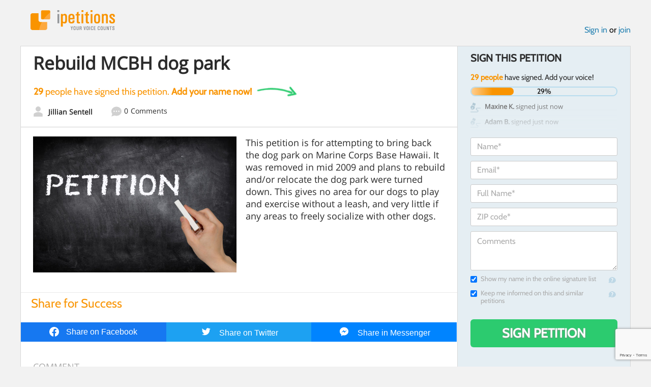

--- FILE ---
content_type: text/html; charset=utf-8
request_url: https://www.google.com/recaptcha/api2/anchor?ar=1&k=6LcFiWspAAAAAC7kwjTJ-C25bnrLYUjPVW3kG27E&co=aHR0cHM6Ly93d3cuaXBldGl0aW9ucy5jb206NDQz&hl=en&v=PoyoqOPhxBO7pBk68S4YbpHZ&size=invisible&anchor-ms=20000&execute-ms=30000&cb=2ijg4hoyd3tw
body_size: 48727
content:
<!DOCTYPE HTML><html dir="ltr" lang="en"><head><meta http-equiv="Content-Type" content="text/html; charset=UTF-8">
<meta http-equiv="X-UA-Compatible" content="IE=edge">
<title>reCAPTCHA</title>
<style type="text/css">
/* cyrillic-ext */
@font-face {
  font-family: 'Roboto';
  font-style: normal;
  font-weight: 400;
  font-stretch: 100%;
  src: url(//fonts.gstatic.com/s/roboto/v48/KFO7CnqEu92Fr1ME7kSn66aGLdTylUAMa3GUBHMdazTgWw.woff2) format('woff2');
  unicode-range: U+0460-052F, U+1C80-1C8A, U+20B4, U+2DE0-2DFF, U+A640-A69F, U+FE2E-FE2F;
}
/* cyrillic */
@font-face {
  font-family: 'Roboto';
  font-style: normal;
  font-weight: 400;
  font-stretch: 100%;
  src: url(//fonts.gstatic.com/s/roboto/v48/KFO7CnqEu92Fr1ME7kSn66aGLdTylUAMa3iUBHMdazTgWw.woff2) format('woff2');
  unicode-range: U+0301, U+0400-045F, U+0490-0491, U+04B0-04B1, U+2116;
}
/* greek-ext */
@font-face {
  font-family: 'Roboto';
  font-style: normal;
  font-weight: 400;
  font-stretch: 100%;
  src: url(//fonts.gstatic.com/s/roboto/v48/KFO7CnqEu92Fr1ME7kSn66aGLdTylUAMa3CUBHMdazTgWw.woff2) format('woff2');
  unicode-range: U+1F00-1FFF;
}
/* greek */
@font-face {
  font-family: 'Roboto';
  font-style: normal;
  font-weight: 400;
  font-stretch: 100%;
  src: url(//fonts.gstatic.com/s/roboto/v48/KFO7CnqEu92Fr1ME7kSn66aGLdTylUAMa3-UBHMdazTgWw.woff2) format('woff2');
  unicode-range: U+0370-0377, U+037A-037F, U+0384-038A, U+038C, U+038E-03A1, U+03A3-03FF;
}
/* math */
@font-face {
  font-family: 'Roboto';
  font-style: normal;
  font-weight: 400;
  font-stretch: 100%;
  src: url(//fonts.gstatic.com/s/roboto/v48/KFO7CnqEu92Fr1ME7kSn66aGLdTylUAMawCUBHMdazTgWw.woff2) format('woff2');
  unicode-range: U+0302-0303, U+0305, U+0307-0308, U+0310, U+0312, U+0315, U+031A, U+0326-0327, U+032C, U+032F-0330, U+0332-0333, U+0338, U+033A, U+0346, U+034D, U+0391-03A1, U+03A3-03A9, U+03B1-03C9, U+03D1, U+03D5-03D6, U+03F0-03F1, U+03F4-03F5, U+2016-2017, U+2034-2038, U+203C, U+2040, U+2043, U+2047, U+2050, U+2057, U+205F, U+2070-2071, U+2074-208E, U+2090-209C, U+20D0-20DC, U+20E1, U+20E5-20EF, U+2100-2112, U+2114-2115, U+2117-2121, U+2123-214F, U+2190, U+2192, U+2194-21AE, U+21B0-21E5, U+21F1-21F2, U+21F4-2211, U+2213-2214, U+2216-22FF, U+2308-230B, U+2310, U+2319, U+231C-2321, U+2336-237A, U+237C, U+2395, U+239B-23B7, U+23D0, U+23DC-23E1, U+2474-2475, U+25AF, U+25B3, U+25B7, U+25BD, U+25C1, U+25CA, U+25CC, U+25FB, U+266D-266F, U+27C0-27FF, U+2900-2AFF, U+2B0E-2B11, U+2B30-2B4C, U+2BFE, U+3030, U+FF5B, U+FF5D, U+1D400-1D7FF, U+1EE00-1EEFF;
}
/* symbols */
@font-face {
  font-family: 'Roboto';
  font-style: normal;
  font-weight: 400;
  font-stretch: 100%;
  src: url(//fonts.gstatic.com/s/roboto/v48/KFO7CnqEu92Fr1ME7kSn66aGLdTylUAMaxKUBHMdazTgWw.woff2) format('woff2');
  unicode-range: U+0001-000C, U+000E-001F, U+007F-009F, U+20DD-20E0, U+20E2-20E4, U+2150-218F, U+2190, U+2192, U+2194-2199, U+21AF, U+21E6-21F0, U+21F3, U+2218-2219, U+2299, U+22C4-22C6, U+2300-243F, U+2440-244A, U+2460-24FF, U+25A0-27BF, U+2800-28FF, U+2921-2922, U+2981, U+29BF, U+29EB, U+2B00-2BFF, U+4DC0-4DFF, U+FFF9-FFFB, U+10140-1018E, U+10190-1019C, U+101A0, U+101D0-101FD, U+102E0-102FB, U+10E60-10E7E, U+1D2C0-1D2D3, U+1D2E0-1D37F, U+1F000-1F0FF, U+1F100-1F1AD, U+1F1E6-1F1FF, U+1F30D-1F30F, U+1F315, U+1F31C, U+1F31E, U+1F320-1F32C, U+1F336, U+1F378, U+1F37D, U+1F382, U+1F393-1F39F, U+1F3A7-1F3A8, U+1F3AC-1F3AF, U+1F3C2, U+1F3C4-1F3C6, U+1F3CA-1F3CE, U+1F3D4-1F3E0, U+1F3ED, U+1F3F1-1F3F3, U+1F3F5-1F3F7, U+1F408, U+1F415, U+1F41F, U+1F426, U+1F43F, U+1F441-1F442, U+1F444, U+1F446-1F449, U+1F44C-1F44E, U+1F453, U+1F46A, U+1F47D, U+1F4A3, U+1F4B0, U+1F4B3, U+1F4B9, U+1F4BB, U+1F4BF, U+1F4C8-1F4CB, U+1F4D6, U+1F4DA, U+1F4DF, U+1F4E3-1F4E6, U+1F4EA-1F4ED, U+1F4F7, U+1F4F9-1F4FB, U+1F4FD-1F4FE, U+1F503, U+1F507-1F50B, U+1F50D, U+1F512-1F513, U+1F53E-1F54A, U+1F54F-1F5FA, U+1F610, U+1F650-1F67F, U+1F687, U+1F68D, U+1F691, U+1F694, U+1F698, U+1F6AD, U+1F6B2, U+1F6B9-1F6BA, U+1F6BC, U+1F6C6-1F6CF, U+1F6D3-1F6D7, U+1F6E0-1F6EA, U+1F6F0-1F6F3, U+1F6F7-1F6FC, U+1F700-1F7FF, U+1F800-1F80B, U+1F810-1F847, U+1F850-1F859, U+1F860-1F887, U+1F890-1F8AD, U+1F8B0-1F8BB, U+1F8C0-1F8C1, U+1F900-1F90B, U+1F93B, U+1F946, U+1F984, U+1F996, U+1F9E9, U+1FA00-1FA6F, U+1FA70-1FA7C, U+1FA80-1FA89, U+1FA8F-1FAC6, U+1FACE-1FADC, U+1FADF-1FAE9, U+1FAF0-1FAF8, U+1FB00-1FBFF;
}
/* vietnamese */
@font-face {
  font-family: 'Roboto';
  font-style: normal;
  font-weight: 400;
  font-stretch: 100%;
  src: url(//fonts.gstatic.com/s/roboto/v48/KFO7CnqEu92Fr1ME7kSn66aGLdTylUAMa3OUBHMdazTgWw.woff2) format('woff2');
  unicode-range: U+0102-0103, U+0110-0111, U+0128-0129, U+0168-0169, U+01A0-01A1, U+01AF-01B0, U+0300-0301, U+0303-0304, U+0308-0309, U+0323, U+0329, U+1EA0-1EF9, U+20AB;
}
/* latin-ext */
@font-face {
  font-family: 'Roboto';
  font-style: normal;
  font-weight: 400;
  font-stretch: 100%;
  src: url(//fonts.gstatic.com/s/roboto/v48/KFO7CnqEu92Fr1ME7kSn66aGLdTylUAMa3KUBHMdazTgWw.woff2) format('woff2');
  unicode-range: U+0100-02BA, U+02BD-02C5, U+02C7-02CC, U+02CE-02D7, U+02DD-02FF, U+0304, U+0308, U+0329, U+1D00-1DBF, U+1E00-1E9F, U+1EF2-1EFF, U+2020, U+20A0-20AB, U+20AD-20C0, U+2113, U+2C60-2C7F, U+A720-A7FF;
}
/* latin */
@font-face {
  font-family: 'Roboto';
  font-style: normal;
  font-weight: 400;
  font-stretch: 100%;
  src: url(//fonts.gstatic.com/s/roboto/v48/KFO7CnqEu92Fr1ME7kSn66aGLdTylUAMa3yUBHMdazQ.woff2) format('woff2');
  unicode-range: U+0000-00FF, U+0131, U+0152-0153, U+02BB-02BC, U+02C6, U+02DA, U+02DC, U+0304, U+0308, U+0329, U+2000-206F, U+20AC, U+2122, U+2191, U+2193, U+2212, U+2215, U+FEFF, U+FFFD;
}
/* cyrillic-ext */
@font-face {
  font-family: 'Roboto';
  font-style: normal;
  font-weight: 500;
  font-stretch: 100%;
  src: url(//fonts.gstatic.com/s/roboto/v48/KFO7CnqEu92Fr1ME7kSn66aGLdTylUAMa3GUBHMdazTgWw.woff2) format('woff2');
  unicode-range: U+0460-052F, U+1C80-1C8A, U+20B4, U+2DE0-2DFF, U+A640-A69F, U+FE2E-FE2F;
}
/* cyrillic */
@font-face {
  font-family: 'Roboto';
  font-style: normal;
  font-weight: 500;
  font-stretch: 100%;
  src: url(//fonts.gstatic.com/s/roboto/v48/KFO7CnqEu92Fr1ME7kSn66aGLdTylUAMa3iUBHMdazTgWw.woff2) format('woff2');
  unicode-range: U+0301, U+0400-045F, U+0490-0491, U+04B0-04B1, U+2116;
}
/* greek-ext */
@font-face {
  font-family: 'Roboto';
  font-style: normal;
  font-weight: 500;
  font-stretch: 100%;
  src: url(//fonts.gstatic.com/s/roboto/v48/KFO7CnqEu92Fr1ME7kSn66aGLdTylUAMa3CUBHMdazTgWw.woff2) format('woff2');
  unicode-range: U+1F00-1FFF;
}
/* greek */
@font-face {
  font-family: 'Roboto';
  font-style: normal;
  font-weight: 500;
  font-stretch: 100%;
  src: url(//fonts.gstatic.com/s/roboto/v48/KFO7CnqEu92Fr1ME7kSn66aGLdTylUAMa3-UBHMdazTgWw.woff2) format('woff2');
  unicode-range: U+0370-0377, U+037A-037F, U+0384-038A, U+038C, U+038E-03A1, U+03A3-03FF;
}
/* math */
@font-face {
  font-family: 'Roboto';
  font-style: normal;
  font-weight: 500;
  font-stretch: 100%;
  src: url(//fonts.gstatic.com/s/roboto/v48/KFO7CnqEu92Fr1ME7kSn66aGLdTylUAMawCUBHMdazTgWw.woff2) format('woff2');
  unicode-range: U+0302-0303, U+0305, U+0307-0308, U+0310, U+0312, U+0315, U+031A, U+0326-0327, U+032C, U+032F-0330, U+0332-0333, U+0338, U+033A, U+0346, U+034D, U+0391-03A1, U+03A3-03A9, U+03B1-03C9, U+03D1, U+03D5-03D6, U+03F0-03F1, U+03F4-03F5, U+2016-2017, U+2034-2038, U+203C, U+2040, U+2043, U+2047, U+2050, U+2057, U+205F, U+2070-2071, U+2074-208E, U+2090-209C, U+20D0-20DC, U+20E1, U+20E5-20EF, U+2100-2112, U+2114-2115, U+2117-2121, U+2123-214F, U+2190, U+2192, U+2194-21AE, U+21B0-21E5, U+21F1-21F2, U+21F4-2211, U+2213-2214, U+2216-22FF, U+2308-230B, U+2310, U+2319, U+231C-2321, U+2336-237A, U+237C, U+2395, U+239B-23B7, U+23D0, U+23DC-23E1, U+2474-2475, U+25AF, U+25B3, U+25B7, U+25BD, U+25C1, U+25CA, U+25CC, U+25FB, U+266D-266F, U+27C0-27FF, U+2900-2AFF, U+2B0E-2B11, U+2B30-2B4C, U+2BFE, U+3030, U+FF5B, U+FF5D, U+1D400-1D7FF, U+1EE00-1EEFF;
}
/* symbols */
@font-face {
  font-family: 'Roboto';
  font-style: normal;
  font-weight: 500;
  font-stretch: 100%;
  src: url(//fonts.gstatic.com/s/roboto/v48/KFO7CnqEu92Fr1ME7kSn66aGLdTylUAMaxKUBHMdazTgWw.woff2) format('woff2');
  unicode-range: U+0001-000C, U+000E-001F, U+007F-009F, U+20DD-20E0, U+20E2-20E4, U+2150-218F, U+2190, U+2192, U+2194-2199, U+21AF, U+21E6-21F0, U+21F3, U+2218-2219, U+2299, U+22C4-22C6, U+2300-243F, U+2440-244A, U+2460-24FF, U+25A0-27BF, U+2800-28FF, U+2921-2922, U+2981, U+29BF, U+29EB, U+2B00-2BFF, U+4DC0-4DFF, U+FFF9-FFFB, U+10140-1018E, U+10190-1019C, U+101A0, U+101D0-101FD, U+102E0-102FB, U+10E60-10E7E, U+1D2C0-1D2D3, U+1D2E0-1D37F, U+1F000-1F0FF, U+1F100-1F1AD, U+1F1E6-1F1FF, U+1F30D-1F30F, U+1F315, U+1F31C, U+1F31E, U+1F320-1F32C, U+1F336, U+1F378, U+1F37D, U+1F382, U+1F393-1F39F, U+1F3A7-1F3A8, U+1F3AC-1F3AF, U+1F3C2, U+1F3C4-1F3C6, U+1F3CA-1F3CE, U+1F3D4-1F3E0, U+1F3ED, U+1F3F1-1F3F3, U+1F3F5-1F3F7, U+1F408, U+1F415, U+1F41F, U+1F426, U+1F43F, U+1F441-1F442, U+1F444, U+1F446-1F449, U+1F44C-1F44E, U+1F453, U+1F46A, U+1F47D, U+1F4A3, U+1F4B0, U+1F4B3, U+1F4B9, U+1F4BB, U+1F4BF, U+1F4C8-1F4CB, U+1F4D6, U+1F4DA, U+1F4DF, U+1F4E3-1F4E6, U+1F4EA-1F4ED, U+1F4F7, U+1F4F9-1F4FB, U+1F4FD-1F4FE, U+1F503, U+1F507-1F50B, U+1F50D, U+1F512-1F513, U+1F53E-1F54A, U+1F54F-1F5FA, U+1F610, U+1F650-1F67F, U+1F687, U+1F68D, U+1F691, U+1F694, U+1F698, U+1F6AD, U+1F6B2, U+1F6B9-1F6BA, U+1F6BC, U+1F6C6-1F6CF, U+1F6D3-1F6D7, U+1F6E0-1F6EA, U+1F6F0-1F6F3, U+1F6F7-1F6FC, U+1F700-1F7FF, U+1F800-1F80B, U+1F810-1F847, U+1F850-1F859, U+1F860-1F887, U+1F890-1F8AD, U+1F8B0-1F8BB, U+1F8C0-1F8C1, U+1F900-1F90B, U+1F93B, U+1F946, U+1F984, U+1F996, U+1F9E9, U+1FA00-1FA6F, U+1FA70-1FA7C, U+1FA80-1FA89, U+1FA8F-1FAC6, U+1FACE-1FADC, U+1FADF-1FAE9, U+1FAF0-1FAF8, U+1FB00-1FBFF;
}
/* vietnamese */
@font-face {
  font-family: 'Roboto';
  font-style: normal;
  font-weight: 500;
  font-stretch: 100%;
  src: url(//fonts.gstatic.com/s/roboto/v48/KFO7CnqEu92Fr1ME7kSn66aGLdTylUAMa3OUBHMdazTgWw.woff2) format('woff2');
  unicode-range: U+0102-0103, U+0110-0111, U+0128-0129, U+0168-0169, U+01A0-01A1, U+01AF-01B0, U+0300-0301, U+0303-0304, U+0308-0309, U+0323, U+0329, U+1EA0-1EF9, U+20AB;
}
/* latin-ext */
@font-face {
  font-family: 'Roboto';
  font-style: normal;
  font-weight: 500;
  font-stretch: 100%;
  src: url(//fonts.gstatic.com/s/roboto/v48/KFO7CnqEu92Fr1ME7kSn66aGLdTylUAMa3KUBHMdazTgWw.woff2) format('woff2');
  unicode-range: U+0100-02BA, U+02BD-02C5, U+02C7-02CC, U+02CE-02D7, U+02DD-02FF, U+0304, U+0308, U+0329, U+1D00-1DBF, U+1E00-1E9F, U+1EF2-1EFF, U+2020, U+20A0-20AB, U+20AD-20C0, U+2113, U+2C60-2C7F, U+A720-A7FF;
}
/* latin */
@font-face {
  font-family: 'Roboto';
  font-style: normal;
  font-weight: 500;
  font-stretch: 100%;
  src: url(//fonts.gstatic.com/s/roboto/v48/KFO7CnqEu92Fr1ME7kSn66aGLdTylUAMa3yUBHMdazQ.woff2) format('woff2');
  unicode-range: U+0000-00FF, U+0131, U+0152-0153, U+02BB-02BC, U+02C6, U+02DA, U+02DC, U+0304, U+0308, U+0329, U+2000-206F, U+20AC, U+2122, U+2191, U+2193, U+2212, U+2215, U+FEFF, U+FFFD;
}
/* cyrillic-ext */
@font-face {
  font-family: 'Roboto';
  font-style: normal;
  font-weight: 900;
  font-stretch: 100%;
  src: url(//fonts.gstatic.com/s/roboto/v48/KFO7CnqEu92Fr1ME7kSn66aGLdTylUAMa3GUBHMdazTgWw.woff2) format('woff2');
  unicode-range: U+0460-052F, U+1C80-1C8A, U+20B4, U+2DE0-2DFF, U+A640-A69F, U+FE2E-FE2F;
}
/* cyrillic */
@font-face {
  font-family: 'Roboto';
  font-style: normal;
  font-weight: 900;
  font-stretch: 100%;
  src: url(//fonts.gstatic.com/s/roboto/v48/KFO7CnqEu92Fr1ME7kSn66aGLdTylUAMa3iUBHMdazTgWw.woff2) format('woff2');
  unicode-range: U+0301, U+0400-045F, U+0490-0491, U+04B0-04B1, U+2116;
}
/* greek-ext */
@font-face {
  font-family: 'Roboto';
  font-style: normal;
  font-weight: 900;
  font-stretch: 100%;
  src: url(//fonts.gstatic.com/s/roboto/v48/KFO7CnqEu92Fr1ME7kSn66aGLdTylUAMa3CUBHMdazTgWw.woff2) format('woff2');
  unicode-range: U+1F00-1FFF;
}
/* greek */
@font-face {
  font-family: 'Roboto';
  font-style: normal;
  font-weight: 900;
  font-stretch: 100%;
  src: url(//fonts.gstatic.com/s/roboto/v48/KFO7CnqEu92Fr1ME7kSn66aGLdTylUAMa3-UBHMdazTgWw.woff2) format('woff2');
  unicode-range: U+0370-0377, U+037A-037F, U+0384-038A, U+038C, U+038E-03A1, U+03A3-03FF;
}
/* math */
@font-face {
  font-family: 'Roboto';
  font-style: normal;
  font-weight: 900;
  font-stretch: 100%;
  src: url(//fonts.gstatic.com/s/roboto/v48/KFO7CnqEu92Fr1ME7kSn66aGLdTylUAMawCUBHMdazTgWw.woff2) format('woff2');
  unicode-range: U+0302-0303, U+0305, U+0307-0308, U+0310, U+0312, U+0315, U+031A, U+0326-0327, U+032C, U+032F-0330, U+0332-0333, U+0338, U+033A, U+0346, U+034D, U+0391-03A1, U+03A3-03A9, U+03B1-03C9, U+03D1, U+03D5-03D6, U+03F0-03F1, U+03F4-03F5, U+2016-2017, U+2034-2038, U+203C, U+2040, U+2043, U+2047, U+2050, U+2057, U+205F, U+2070-2071, U+2074-208E, U+2090-209C, U+20D0-20DC, U+20E1, U+20E5-20EF, U+2100-2112, U+2114-2115, U+2117-2121, U+2123-214F, U+2190, U+2192, U+2194-21AE, U+21B0-21E5, U+21F1-21F2, U+21F4-2211, U+2213-2214, U+2216-22FF, U+2308-230B, U+2310, U+2319, U+231C-2321, U+2336-237A, U+237C, U+2395, U+239B-23B7, U+23D0, U+23DC-23E1, U+2474-2475, U+25AF, U+25B3, U+25B7, U+25BD, U+25C1, U+25CA, U+25CC, U+25FB, U+266D-266F, U+27C0-27FF, U+2900-2AFF, U+2B0E-2B11, U+2B30-2B4C, U+2BFE, U+3030, U+FF5B, U+FF5D, U+1D400-1D7FF, U+1EE00-1EEFF;
}
/* symbols */
@font-face {
  font-family: 'Roboto';
  font-style: normal;
  font-weight: 900;
  font-stretch: 100%;
  src: url(//fonts.gstatic.com/s/roboto/v48/KFO7CnqEu92Fr1ME7kSn66aGLdTylUAMaxKUBHMdazTgWw.woff2) format('woff2');
  unicode-range: U+0001-000C, U+000E-001F, U+007F-009F, U+20DD-20E0, U+20E2-20E4, U+2150-218F, U+2190, U+2192, U+2194-2199, U+21AF, U+21E6-21F0, U+21F3, U+2218-2219, U+2299, U+22C4-22C6, U+2300-243F, U+2440-244A, U+2460-24FF, U+25A0-27BF, U+2800-28FF, U+2921-2922, U+2981, U+29BF, U+29EB, U+2B00-2BFF, U+4DC0-4DFF, U+FFF9-FFFB, U+10140-1018E, U+10190-1019C, U+101A0, U+101D0-101FD, U+102E0-102FB, U+10E60-10E7E, U+1D2C0-1D2D3, U+1D2E0-1D37F, U+1F000-1F0FF, U+1F100-1F1AD, U+1F1E6-1F1FF, U+1F30D-1F30F, U+1F315, U+1F31C, U+1F31E, U+1F320-1F32C, U+1F336, U+1F378, U+1F37D, U+1F382, U+1F393-1F39F, U+1F3A7-1F3A8, U+1F3AC-1F3AF, U+1F3C2, U+1F3C4-1F3C6, U+1F3CA-1F3CE, U+1F3D4-1F3E0, U+1F3ED, U+1F3F1-1F3F3, U+1F3F5-1F3F7, U+1F408, U+1F415, U+1F41F, U+1F426, U+1F43F, U+1F441-1F442, U+1F444, U+1F446-1F449, U+1F44C-1F44E, U+1F453, U+1F46A, U+1F47D, U+1F4A3, U+1F4B0, U+1F4B3, U+1F4B9, U+1F4BB, U+1F4BF, U+1F4C8-1F4CB, U+1F4D6, U+1F4DA, U+1F4DF, U+1F4E3-1F4E6, U+1F4EA-1F4ED, U+1F4F7, U+1F4F9-1F4FB, U+1F4FD-1F4FE, U+1F503, U+1F507-1F50B, U+1F50D, U+1F512-1F513, U+1F53E-1F54A, U+1F54F-1F5FA, U+1F610, U+1F650-1F67F, U+1F687, U+1F68D, U+1F691, U+1F694, U+1F698, U+1F6AD, U+1F6B2, U+1F6B9-1F6BA, U+1F6BC, U+1F6C6-1F6CF, U+1F6D3-1F6D7, U+1F6E0-1F6EA, U+1F6F0-1F6F3, U+1F6F7-1F6FC, U+1F700-1F7FF, U+1F800-1F80B, U+1F810-1F847, U+1F850-1F859, U+1F860-1F887, U+1F890-1F8AD, U+1F8B0-1F8BB, U+1F8C0-1F8C1, U+1F900-1F90B, U+1F93B, U+1F946, U+1F984, U+1F996, U+1F9E9, U+1FA00-1FA6F, U+1FA70-1FA7C, U+1FA80-1FA89, U+1FA8F-1FAC6, U+1FACE-1FADC, U+1FADF-1FAE9, U+1FAF0-1FAF8, U+1FB00-1FBFF;
}
/* vietnamese */
@font-face {
  font-family: 'Roboto';
  font-style: normal;
  font-weight: 900;
  font-stretch: 100%;
  src: url(//fonts.gstatic.com/s/roboto/v48/KFO7CnqEu92Fr1ME7kSn66aGLdTylUAMa3OUBHMdazTgWw.woff2) format('woff2');
  unicode-range: U+0102-0103, U+0110-0111, U+0128-0129, U+0168-0169, U+01A0-01A1, U+01AF-01B0, U+0300-0301, U+0303-0304, U+0308-0309, U+0323, U+0329, U+1EA0-1EF9, U+20AB;
}
/* latin-ext */
@font-face {
  font-family: 'Roboto';
  font-style: normal;
  font-weight: 900;
  font-stretch: 100%;
  src: url(//fonts.gstatic.com/s/roboto/v48/KFO7CnqEu92Fr1ME7kSn66aGLdTylUAMa3KUBHMdazTgWw.woff2) format('woff2');
  unicode-range: U+0100-02BA, U+02BD-02C5, U+02C7-02CC, U+02CE-02D7, U+02DD-02FF, U+0304, U+0308, U+0329, U+1D00-1DBF, U+1E00-1E9F, U+1EF2-1EFF, U+2020, U+20A0-20AB, U+20AD-20C0, U+2113, U+2C60-2C7F, U+A720-A7FF;
}
/* latin */
@font-face {
  font-family: 'Roboto';
  font-style: normal;
  font-weight: 900;
  font-stretch: 100%;
  src: url(//fonts.gstatic.com/s/roboto/v48/KFO7CnqEu92Fr1ME7kSn66aGLdTylUAMa3yUBHMdazQ.woff2) format('woff2');
  unicode-range: U+0000-00FF, U+0131, U+0152-0153, U+02BB-02BC, U+02C6, U+02DA, U+02DC, U+0304, U+0308, U+0329, U+2000-206F, U+20AC, U+2122, U+2191, U+2193, U+2212, U+2215, U+FEFF, U+FFFD;
}

</style>
<link rel="stylesheet" type="text/css" href="https://www.gstatic.com/recaptcha/releases/PoyoqOPhxBO7pBk68S4YbpHZ/styles__ltr.css">
<script nonce="RRwzwQvzy0mH0N0KjYe1lg" type="text/javascript">window['__recaptcha_api'] = 'https://www.google.com/recaptcha/api2/';</script>
<script type="text/javascript" src="https://www.gstatic.com/recaptcha/releases/PoyoqOPhxBO7pBk68S4YbpHZ/recaptcha__en.js" nonce="RRwzwQvzy0mH0N0KjYe1lg">
      
    </script></head>
<body><div id="rc-anchor-alert" class="rc-anchor-alert"></div>
<input type="hidden" id="recaptcha-token" value="[base64]">
<script type="text/javascript" nonce="RRwzwQvzy0mH0N0KjYe1lg">
      recaptcha.anchor.Main.init("[\x22ainput\x22,[\x22bgdata\x22,\x22\x22,\[base64]/[base64]/MjU1Ong/[base64]/[base64]/[base64]/[base64]/[base64]/[base64]/[base64]/[base64]/[base64]/[base64]/[base64]/[base64]/[base64]/[base64]/[base64]\\u003d\x22,\[base64]\\u003d\\u003d\x22,\x22wq7DnRPCqcKCGlXCqcO+JcOvw5LCicO/w7LDmMKCwp/ClERzwp8/L8KYw4wFwrlIwqjCognDscOebi7CksOPa37Di8OabXJZJMOIR8KgwqXCvMOlw5XDsV4cEmrDscKswo1ewovDlknCg8Kuw6PDscOZwrM4w4fDmsKKSS/DlxhQBhXDuiJ8w65BNmDDrSvCrcKSXyHDtMKMwooHIRFjG8OYFMKHw43DmcKcwofCpkUMYlLCgMOAH8KfwoZSdWLCjcKQwo/DoxEXYAjDrMO9WMKdwp7CrT9ewrtzwpDCoMOhVMOYw5/CiVHCvSEPw4nDlgxDwpvDocKvwrXChcK0WsOVwqPChFTCo0LCq3F0w73DqmrCvcKnJmYMZsOEw4DDlhpZJRHDoMOKDMKUwoLDiTTDsMOYH8OED0JxVcOXacOufCc+asOMIsKjwo/CmMKMwoHDmRRIw65Zw7/DgsOqJsKPW8K7A8OeF8OrecKrw73DjGPCkmPDkUp+KcKow4LCg8O2wpXDtcKgcsOIwp3Dp0MbOCrClhzDlQNHD8KMw4bDuRfDuWY8LsOBwrtvwoBSQinCiW8pQ8KnwqnCm8Ouw45ua8KROsKmw6x0wrcxwrHDgsKxwoMdTEfClcK4wps+wqcCO8OGUMKhw5/DhiU7Y8OzPcKyw7zDjsO1VC9Ww7fDnQzDgxHCjQNBMFMsNRjDn8O6OiATwoXCnUPCm2jCu8KCwprDmcKXWS/CnCnCsCNhb0/CuVLCkQjCvMOmKzvDpcKkw4LDu2B7w7V1w7LCgijCi8KSEsOZw7zDosOqwq/CtBVvw6/DnB1+w7/[base64]/CmMOvwpbDu8KBw7McQMKcAMOzAMORfFQ0w5M7Di/CkMKSw5gDw7sLfQB3wrPDpxrDoMO/w514wopnUsOMHsKhwoo5w7sDwoPDljTDlMKKPSpUwo3DohrCh3LChmPDnEzDuiHCh8O9wqV6dsOTXUJbO8KAdcKcAjp/HhrCgyHDuMOMw5TClSxKwrwSc2Aww4U8wq5awofCrnzCmXVHw4MOfEXChcKZw6LCj8OiOGdLfcKbFHk6wolYacKPV8O5VMK4wrxIw4bDj8KNw7ddw797fsKYw5bCtFzDvghow5nClcO4NcKPwrdwAXbCngHCvcK0JsOuKMKFMR/Cs0cpD8Ktw4TCqsO0wp5+w4jCpsK2GcOWIn1FBMK+GyFBWnDCucKPw4QkwrfDjBzDucK7ecK0w5E6bsKrw4bCscKcWCfDnlPCs8KyUMO0w5HCoiHCsjIGOcO0N8KbwpbDqyDDlMKmwpfCvsKFwrsIGDbCqMOGAmEaacK/[base64]/DkwtmH1A7dGzDkwXCgijDtRXDr1MrQjU/ZMKlAjPCn2XCsGzDu8K1woPDq8O9GsKcwrAKJMOJOMODwrDCpUHCiB5jJcKAwp0wBn9pZFMXMsOrTWnDpcOtw7olw7x5wrtDLC/Cm3jClsOdw7bDqgQYw4jDiXl/w4LCjAPDswp9bBvDq8OTw6fCncKyw71Ow5PDvE7CrMOgw7bDqnjCiibDtcK2ai8wOsKKwpQCwrzDnUQVw4hUwo49KMOAw5JuRArCtcOPw7AjwrJNOMOZLsOww5RxwohBwpYDw4PDjQPDkcOPEkPDpmALw5/DhMObwq8rMm3Ck8Kdw6lcw417YinDhDBew53DinoYwqdvw5/CmD3CucKZQSZ+woV+wopsGsOnw5Faw43Dv8KtCRkvf1sifykZFj3DpcOXF2RNw4/[base64]/[base64]/[base64]/[base64]/Cs8O/w6TCicOWMHjDqcO7wofCtTJIw7REwqV/w6xzX15xw6nDvcKIWyxow7t/VhoDBsKdVcKowotSbTDDgcOcaifCukA7cMKgeXrDisOlJsKeDSVjQEzDq8KyT2Vlw7/CshHDiMOGIxzDusKWDXRxw4pdwowBw50Kw543ZcOiNErDusKXJcOiEmVewrTDqAjCkcK/w6Baw5BaIsOww6h2w4NYwrjDt8OOwo4sVF9sw6/[base64]/ChcOva1vDmT8lcMKKSMOBMMKHwp4mw6wIw6x4w5RbHxkqaSzCjFE7wrHDj8KYdArDvyLDkMKHwpQ7wrbChU/DscOzDcOFYh0LGcOuRsK3FR3DtXzDpHB1ZcKcw57Du8KWwojDqxbDrMOnw77Cul/Cuyhew7g1w55Lwrpmw5rDpcKgw67Dv8OWwo4uYhspDVzDoMOxwoInf8KnZGsBw5YRw5nDmsK+wpcfw5Vawq7DksO/w53CmsOWw4omPGDDqFHCk0Qdw74+w4h6w6XDrUAPwpMPf8KsT8O7wp/CsQlbf8KkOsOywp9hw4Vmw4sTw6LDhW0rwoVUGiFuAsOzfcO8wofDpn0VBcOHNnJ0FWdQTSY7w73Cr8Kyw5JSw6VlRyk3YcKMw6xhw6ENw5/CihtCwq/CoScCw73CgxgDWAccTFlWQBIVw7cZVcOsScOwD03Cv0/CssOXw5QWFm7DqWpHw6zDuMKnw4nCrMKpw6nDtMOXw5Utw77CuxDCu8KbScOjwqNww5Z5w4sUHMKdZWnDuTRaw63Cr8O6aUbCoARsw7oOPsOfw4fDhQnCgcKzahjDisKBU1jDrsKwOlrCm2zCunsYTsORw6Rkw7/DphbCgcKNwrnDgsK+Y8Ouwp9IwqPCs8O6w4NJwqXCoMKXVcKfw6opfcO7VixRw5HCvcKPwoUDHCbDpG3CjwI/Z2Vkw6DCmsKmwq/Dq8K8WcKtw7XDi1AUHcKOwppAworCoMK0Bh/CscKrw4nChDQcw5/[base64]/[base64]/w73CqMKXUcObw4HDjRTCq8OHJMOOw7nDk2fDry/CgsOZwp1ZwpTDslHCgsO+fMOsFEXDsMO9AMOnC8OOw5hTw68ow7BbeGzDuhHCpgrCucKvF2dJVTzCtkR3wrEGVlnCqcKzJF9AN8KawrMww5fCpFLDlMK6w6Vuw7/DssOYwrxZJMO7wqJhw47DucOcfmLClCjDjMOIwpdkSCvCuMO/HSzCn8OeacKheHptKcKswqTDiMKdD0DDrsOGwp8AV2XDj8K2DnDCtcOiTiDDtMOEwpcvwrTDonTDuxFiw7Q4L8OSwqwfw7FlDsKlfEYWVXc4VsO9QGITVMOtw40lfhTDtGXDpCcvTG83w4vCqcK8ZsOCw6ZOJ8O8wrE0aEvCpkjCsDdJwq5SwqLCrw/[base64]/Cm8KcQ3hjUMODFMKPw5nCoMK9NTtCw4rDrQfCnmzDv8O4wo7DuEJdw5otMhrDgWDDmsKsw754IDc3J0DDjnfDp1jDm8OBNsOwwqPDix9/[base64]/DpcOcw6BjPhMUw4HCq8K4TMKdKnDCnMOUdltewp4cS8KpI8KNwroBw4U6EMOlw78qwoUvwo3Dj8OsATYEIsOgYjfDvGTCicO1wqp2wr0Kwoo+w5PDsMKIw4DClX3DjgnDmsOMVcK+Jj1TT0DDpB/[base64]/wowuw5h2LXzCrMKsM8KmwojDqsKFw55Nw4bDksODRRVKwobDh8OQw5xbw73DpsOwwpghwobDqkrCpz0xaj9XwoxFwrnCsCjDnTbCpT1JSWIrb8KbMsKmwq3CtDrCtD7Dn8K9Im8uTsOWV2sjwpVLe0FLwpsWwoLCo8K/w7vDtMKGSgBlwo7ChsORw6U6D8K7C1HCmMOhw7lEwqotbmTDucOaImFcdTTCqzTDhDptw4MBwq9FMcKJwrwjdsODw7ZddsO1w61JP28aalB4wo/Dgz88d2/CqUcJAMKDdy8oeVVSehdNOcOxw4PDvcKKw7Isw6ApbsKlFcOuw7hUwoHDnsK5KDhqTz/[base64]/DoHRhTXXCvMOjwroAXsKqYAZiYGMVwqI6wobCusOIw6jDoicKw4nCicO8w6/CnAkCRAFEwoXDi0h/[base64]/DgsOswrbCiTnDlsOLw591L8KEUsOoTivCrRLCpsK6GU/[base64]/FsKjwr7DgcOYwpLCiXTDtF7Dn35WbsOgVMKWwoV+EmLCrFN6w5pSwrPCoiVMwrbCjTLDs1MBSxDDqT7DjRIkw4F/b8K4bsKEZ2PCv8O5wpPCucOfwq/ClMO4X8KFb8OYwod7wrLDi8KDw5A8wrDDtMOLD3XCsjc6wo/DiQXClG3CjMO0wpUbwoLCh0fCjy9tLcOKw5fClsOLEhzCiMOGwooUwpLCphDCncKLbsKrwoLDpMKOwqMlN8OMLcO2w7jDozrCs8Kiw7vCrlfDvz0of8O6YcKiXMKzw7g7wrDCuA8LC8Okw63Du05kO8OSwpHDr8KFNMK1w7vDtMO6w5B2Yip2wpcKAMKrw4/DhR8rwr7Dk0rCtkPDq8K0w4cJasK2woJVJxJew4XDnFlnX0k9RcONccOSaAfCkCjDomwIBxspw4fCrXYLB8KcE8KvRDzDgXZ/[base64]/XXXCrcOlZFx1w63ClcK0w61QJ0LCkSbCnMKkAcOGdSHCsxBbw74COlPDr8OSVsKyN2J1P8K/K2FVwqc5w5rCnMKHUhLCpUdEw6bDqcKRwrIEwq/DtsO1wqbDtRrDgiNVwpnCusO5woA5K0xNw4RDw7AWw5bCoX57clzCrj3DsRh+JQ4TNcOrSUUtwpkuUwdmZQvCgFM5wrnCn8Kcw6R1KVPDo3d/[base64]/ClxJ3a0HDsgjCgsORwqgAwq4eBWlkIsKhw4Z4w5k8wp4tdyNGE8OzwoFew7bDkcORLMOMTF5iR8OvPBVQSzDDl8KPHcOgN8OWccKjw4rCrsOQw684w74aw7zCj2xwcFhZw4bDksKnw6pjw7EoTlgSw4nDqWXDssO3RGrCmsOow4jCkHXCty/[base64]/ITXDjcKDw4sZw7dlZMKhw7csw4/[base64]/DsXXDm2rCul5UH24KwplFMHvDgngUHsKrwqgAZMK1w4Zuwpdzwp3CvMKXwrnDhxTDolXCvR5mw7Nuwp3Dq8Ovw5/[base64]/[base64]/[base64]/Dql/CoTzCpcKZw4zDilczYMK5w5DDt8OLfcOhw7Ahwo3DnMKKXcKwbMKMw6TCkcOiZRAHwoJ7B8KnJ8Ktw7zDvMOiSSEoc8OXdsOMw59VwrLCucO9ecO+aMKyW0nClMKOw692TsK/YDFNSsOXw4dvwqgNKMK5P8OTwqMHwq4aw7rDmcOxWg3Dj8OowrcIIjvDnsKgF8O7b1rCskfCs8OZVnAiXsKpPsKADyQAIcKIF8OyCMK9OcOmVipCGBgNYsOuXCMRPmXDjXZYwppqEyIcHsO/ST7CplVAwqNsw4RFKyhtw5DDg8KdbHRewq9+w610w4LDmzHDgG/[base64]/ChmnCucONdgbCmsKyE8OFe8KQwqVtCMOmQ8OdPhdPP8O2woNxSnvDn8O9ZcOED8KnDWjDnMKLw5XCocOGbWbDqjVWw6Unw7DDhsK/w6hMwq1/w4fCksOiwpsAw4waw6BYw4fCvsKAwpbDowzCrMO4PSXDq1rCo17DhiTCkMKEOMOYHcOWw47Ch8ODUk7DscK7w7gddjzCqcOHdMOUMMOzeMKvdULCgFXCqFjDv3YydUMzR1J8w5s/w5vCuijDgsKMUW4xJCDDn8Ksw7U0w5xQfgTCosO7wqDDncOAw5PCjgfDpMOdw4EMwpbDg8Oxw4dGDnXDhMKrYMK6IsK7acKZMsK2McKhKh5VbxzDk1/Dh8OwETnChcKjwqvCqcOJwqrDpAXCuH9Hw4LCnHZ0fHTDn1QCw4HCn33DizIMUwjDqCMmVsK2wr5kFmrCmcKjKsOsw5jDksK9wpfDocOtwpgzwr9Fwr/CtS0GM2UQf8KawpdSwohxwosQw7PDrMOiK8OZecOoTk1MZnEewoZ3CMKpAMOkcsOAw5UHw7YCw5fCljl7UcOGw7rDqsO7wq4PwqzCtHrDt8OTWsKfI1oqUFPCrsOww73DkcKBwonCjj/DnXA/wrw0fcK8wp/[base64]/wp0xwpvCg8Onwqtcw4Z5CFpfeCzCvcO0MsK+w6rCsMOkw6Nnw7gCBsKIRFzDp8K4w6nCkcOswpYIKsKeURXCusKJwp3CulNYe8ODN27DkCXCsMK2NTgmw6JrA8OGwpDCh3hsLn50wrbCmwrDi8OVw6PCuTrCl8OmKi/[base64]/F8KNesOKwqvDiEjClMORU8Oqw7LDsRENwpNmXMOQw4zCgEshwoRlw7jCgELDiwcKw4TCkW7DkR1RC8KfNA/CiWpif8KtH2gmKsKrOsK5FSLCoQbDocOdYl56w5RfwqMzAcKhw4/CiMKEU3PCoMOIw7Ukw58PwoRedQnCtMOdw78pw6TCtQPClGDDosO5HcO7Vz84AgFbw5rCoAkPw4jDosOUwrXDqCEVKkrCvsO/IMKLwrlbQU8vdsKXO8OlOyFZcnjCo8O4cwIgwoJawqkrFcKQwo7Ds8OgEcOVw5cuRsOswo7CiEjDljBOFVNmKcOdw5M7w7Rte30ow7PDqWfCo8O4CsOjRjrCt8KawoxdwpQ/ZcKTHEzDoXTCisOuwrcObMKLc14Kw7/Dt8KpwoZDwqnCtMO7DMOhSzBCwop3J3hkwo9vwpjCmwXDnQ/CjcKFw6PDnsKpcj7DoMOMU31ow43CvB4jwrg6TANlw4zDgsOrw4/DlMO9UsOAwq/Cm8OXR8OnT8OIPcOTwqgMfcOhPsK/VcOtJU3CmFrCqTnClcO4PDHCpsKSZ3PCpMOjGMKreMKUB8Oiw4DCnzPDvsOAw5QxHsO/XMOnNXxdUMOKw5fCmMKEw54ow57DrCnCgcOUNjLDnMK5f3hjwpPDjMKwwqoDw4fCkzDCmMOgw5hGwoHDrcKTMMKGw4olU2gwJijDqMKQHcKIwpDCvkvDgsKOwrrCnMK3wq/Cl3ElPA3CjQjCpkNcBw5hwpUdS8KBNQ9Uw5HCjAvDr1jCv8KBW8Kow7g4T8O6woLCsHrDvSUBw7bDusKTU1swwr/Dtm1Xf8KVKHfDuMO4OsKTwpYHwo0qwrkYw53DsTvCg8KkwrIpw5HCgcKXw5pyfhPCvibCi8O/w7NzwrPCuz7Ck8O3wrTCmxsGR8OJw5ckw4Iyw483RmfDmChQazzDqcOpwqHCjE9+woo6w6ICw7LCtsOUdMK3GCDDmsO4wrbCjMO6B8KrNBrDkzYbVcKTclx+w6/DrmTDncKAwphbCD8qwpINw7fClcOHwo3DksKsw7h0fsOfw5QYwpLDq8OqMsKXwqEdaQ7CgBTDrsOswqLDuQ0CwrNsT8OBwrjDhMO1UMOCw4tuw7LCrkcLFCIXI3kOPn/ClsO0wqhDdkTDo8OXEg3ChmJiw7DDg8KMwq7DuMKyYDpMKileP1EwRG/DusKYDlIAwqDDvyDDnMOfOjp8w68Pwph9wprCsMKNw5lARFRLH8KHZC89w4AFf8KBBRjCtMOhw6ZJwrbDpcK1a8K/wofCqk3CrHpMwozDv8O2w4fDhXrDq8OQw5vCjsOmD8KHGMK0TsKBwojCiMOmPcKOwrPCp8OewotgZhrDsnTDnHdpw7hLNsOFwq5WAMOEw5B4RcK3GMOKwrEnwrU9QlTCpMOreifDlTHCvgfDlsKtLcOBwoMbwqHDnwtFPBMYw65LwrJ9ZcKkeE/[base64]/CriY8WBgiwoUZw6k7w4pow45Dw6TCicKvf8KXwqHCuRJ9w6oawqTCmj8Iwo5Hw6rClcONATDCsQ5QJcOzw558wpMww5/CtEXDncKWw6IHNGtVwrgdw6dWwo9xDlsUwpvCrMOcTMOGw6jDqGQNwpxmRihwwpHCicKfw6ZUwqPChRwNw63DoQJ7EsOQTMOUw6fClW5dw7HDgR45O3XChBcMw5gQw4jDqxZuwqsXFhfDjMK4wo7CiynDlcOvwqxbVMO5RcOqcSk0w5XDvw/[base64]/w5nDtAQYw7DCvQEReTrDvcOGw4XCp8OtwqQywqvDhHNQwoXCu8O7LsK+wqg/wrXDrA7DrcOuFjw+NcKrwoIIZTAsw6BZKxA/EMO/J8Oow5HDhsOzNxI9Yxo3JMKLw5xAwrFsKwbClhM2woPCrmZQw5UEw6LCunMCPVnCoMOCw55uL8O4wr7DtVXDjMO1wpPDksO/WsOWw4TCtE4Ywr1bUMKdw5XDh8KJMnwfwo3DsGDCn8OuA0/Cj8OWwofDlMKdwovDgwjCmMK4w6bCpjFdN0lRFxB+VcKlJxFDYz4ncivCnzLDg11/w4jDmy0hGcOmw4IxwpzCrUrDg1XCusKrwr90dlR1fMKLQgDCqMKOCRvDq8KGw5p0wo53A8OIwpA7RsObRnUjZMO3w4bDrnVswq3CoDbDo2/CuSnDgsO4w5FDw5XCvlrDvytFw60PwoLDp8OAwrYOZl/Dr8KFbBhNQ2JFwqNvOX3DocOjRMK6DmFJwqw4wptrf8K5S8OMw4XDp8OTw73DuiB/[base64]/[base64]/CnTjCr3zDrSbCvcONwpx3w7BqwqF3dBfDt0PDoWnCp8KWdC1Ec8OsVzoeUHLDl1wcKynCsF5JOcOgwqAwWR8tY23DjMK5HFkgwpbDqg3DgsKPw7MPDm7DjsOPP07DuiVES8KZSU4zw4DDlWHDksKzw49kwr4TJsOUeH/Cr8K5wp5uXgHDkMKLaSrDhcKcRMOKw4rCgRYXwpTCoV1Hw50vEsOdKE/CmX3DqBTCtMKUP8OSwqktbMO6NcObLsOmM8KeZnfCpDd9c8K7SsKKfyMKwqDDj8OYwo8LA8OObFDDtcOUw4HCj0EzVcOIwqBswrYOw5TCq3suGMKdwq1OPsK5wrM/[base64]/DqSXCkG/Dj8OwWy7CtsOSbEVDdQd8wqkxGR4RUcO6bVVfPXkWDDROFcOaAsOxIMKmdMK5w6NoQ8OnfsO0ex/CksOHAwLDhCnDhsKIKsOdfyEJfsKcXSbCssOoXMOmw7BzaMOFambDqyEES8K/wpbDrHHDqsKsTAwUHUfCn28Mwo49dsOpw6PDmjgvwq03wrfDjSXCglfCpR/DhcKGwplLFMKlHsKew51wwoPCvijDqcKQw6jDpsOcDsK+W8OKOykBwr/CtDPCoR/Dl0VDw4NfwrnCnsOPw618QMK8d8Ouw43CusKCecKpwpzColXCuF/CuSfCjk5rwoFSd8KSwq1EQU52w6LDg3Bad2PDqy/CqsO3T0N2w5jCrAPDt242w4N1worCjMOAwpxOZcO9AMKwWsKfw4QSwrXCgz8zOcKKNMKUw5HClcKswozCu8OteMK0wpHDnsOVw4vDtcK9wrkww5QicDlrYMKNw4TDrcOLMHZGKnwQw60JOgHDrMO7NMO1woHCtcOlw73CocOCFcOyXBbDu8KORcOQASPCt8KwwohYwr/DpMO7w5DDnSjCu3rDvMKFZwfClAHDr28mwpbCmsOHw7MWwobCk8KJH8KGwpLCkcKYwp1fWMKIwprDrTTDmFjDsQXDhDfDoMOhE8Kzw5/DmsOLw7zDvMOzw5/DiWrCqcOsBcOscwTCucKzL8OTwpc0Ck16L8O8GcKKXREbXVvDgMOcwqPCicO2w4MMw6QeJgjDpXfDkGjDuMOvwq7DsXg7w5lFexU0w4XDrB3DrAdCAHrDnzZQw5nDuCHCsMO8worDgjvCisOCwr9iw4AKwoZEwo7Dv8Oiw7rCmh1DPA1vTDMewrTDo8O/[base64]/[base64]/DoDnCscK3wrvClcKww6IWdcKlwrHCi0TCpGnCg1fClA9Awr1qw6rDqTfDgRs2HMOfcsK8wrgUwqRuElrCkj1Iwrp/IcKOMwt7w4cmwopVwo08w6nDscOrw6LDocKIw78Hw5hyw4zDhsKfWjjCk8OeD8OswqthYMKucAscw5BUwp/CicKNby5/[base64]/CkVLDgVYsb33CksO8wovDsMK7wqfCtVtkVlLChnJtccKBwqXCtMKlwrPDv1vDqytcZhUwdEB5UwrCnULCtcKrwobCiMO7VcO2wr7DmMOzQ0/DqH/DoVDDm8KNKsOtworCvMKiw4/Do8KxXBpNwqNdwq3DnkgkwpTCu8OSw60jw69Vwr7Ct8KDfRfDulLDvcKHwo4rw6tLZMKCw5nCiBXDisObwq/DocKnJRLDr8OYwqPDlTnCrsOFSFTCgSghwpPCpcOUwr4+HMOmwrPCgmZLw4Jow73CmsOgZcOFOynCqsORZXzDqHobwqbCmBsbwrs2w4UFQjDDhXNBw6BRwqtpwph+wphzwqxdCkHCo2zCmcKPw6TCusKYw54vw55OwoRswp/Cu8OLITAdw6cSw58OwrTCpgfDtMOnU8OYNFDCv2tyfcOpCUgedsKVworDnC3ClBUQw4d0wrHDq8KAw4MzEMKdw7Apw7pGFUcCw5lrf0wdw4rCshTDlsOZScOBGcOxXF4vdx9YwrbCkMOrwqJxXsO6wrUAw5cJw6fCucOZECIxLlrCocO8w5/Ci2DDj8ORU8KRPsOHXwTCrcK0esOSCcKLXFrDvRchcW/[base64]/aMK1wplAE8KtKMO0dMOfw4zDksK6A1rCsSdSPVozwq8hL8OvQzxDSMONwo/DicOyw7hzfMO8w4XDkzcNwpvDu8O2w7zDrMO0wpVWw4bDj1LDhTjCk8KvwoXCjcOOwpbCq8OOwq7ClcKQS3xQMcKOw49dwowkS2/Ci0bCv8Oewr3Dg8OSPsKywpbCjcKdK3crUAMkD8KnVcOMw4nDmG3CiRstwr7Ci8Kcw5bDliLDuH/DoRTCt2LDv00jw4Urwq0lw5FVwrnDuTsVw4hRw4zCrMOBNcK3w7oNcsKcwrPDsk/Cvk1UYVNKDMOmZ0rCgsKpw68lXS/CqsKRCcOpBhMvw5ZGe3I/MDBrw7dzWWVjw4AEwpkHRMOnw7w0IsOwwpfDiXZ3FMOgwrnCmMO4EsOiTcOEK2DDl8K7w7cqw65yw79PX8OzwoxFw7fCucOBD8O4DhnCpMOvwqzCmMKTQ8OxWsOrw7Qtw4ErRHxqwpfDi8Obw4PDhyvCmMK8w55ww5/DmFbCriArCcONwqPDuz9xCTDChXI8RcKuHsKSWsKRSArCpyNuwq7Ci8OEOHDDu2QXdsOAHsK5wpxAfGHCrlBvwonCkmlcwpvCl0opWMKDU8OuPFzCqMOqwoTDqyLDsV8CKcOVwozDscOdDDTCisK/ccKEw4t9SVTDnyg0w47Dsysow59Jwrd+wo/CnMK4woPCrwpjwojDuX9UAsKzGiUCWcOHXVVFwok9w6wYLWjDs3PCkMKzw4dvw5PCj8OYwpVCwrIsw7Jdw6bCh8OSZcK/[base64]/CnHcKAsK0w7jDvHxswqPDsG0ew6RJGsOGacKuRsKyP8KtK8K6JGNNw51yw5/DtxsDMC9DworCjMOta2hBwrjCuE8lw6lqw7nCrg7DoCXChBXDr8ORZsKdwqJewrwaw7oyAsKvw7bCmF9fMcOuL0nCkHnDrsKsYRfDrxpPbWJwX8KvDDIDwoB1w6TCtX9Vw6bCosKuw6zCtXQkJsK7woHDtMOIwrlEw7kaD38ofhPCrRvDmxbDomDClMK2GsOmwr/[base64]/Ck8OUFgHCosOdwpwOLANZw61lRxNNwp5Ta8OFwpjDpsOyeH0qFQHDt8KHw4TDiEvCgsOAUMKndmHDrsO/V03Csit9OzdeS8KmwpnDqsKCwqvDlzAadMKJJm3ClmFSwphswrXDjsK1CgUvPcKWZMOsLRbDp27DoMOYJF5Qbl85wqDCikbCilrDsw7DtsOfMsKmLcKkw4TCusOqMCFzwrXCt8OvDDl0w4vCncOMwqnDpcKxOMK/[base64]/wqrCsRkMwro2wobDtktGw4XDi0jCrcKOw7jCs8OsHsKDWj1Vw6nCvmJ/D8KfwpdOwpJYw4NJEzwpFcKbw7VRBAFJw7hxw7bDrl40XMOocTUoHHXCo3vDjSdVwptXw5PDkMOKB8KIRllVesOAGsOuwqQkwrdlQTjDpCMiN8KTUnPCtBHDpsOtw6kITcK2E8OcwoVVw442w6vDo2pCw5g/w7NwTMOiCwUhw5TDjMKIHwnDrcOTwopywqp+wrQRVU3DjC/[base64]/DicK1w41Ww6zCiwPDsRczw6DDjVcnw7TCoMOrV8OOwp/[base64]/YMKIc2J1w5oGwqTDkcKFwqN8w50Vw5slJ3/[base64]/ClnB5Ez3CmcKqw685HcKHw7bDncKfT8OqwpwhcQvCnWPDmBJAw6HCgHhicsKtGF7DtyFjw5xcacKxH8KgKMKDel4dw7QUwo1yw7E4w5Y2w73DtxN6KCk/YcKtw7h3acOcwpbDksKjG8Ocw4vCvFxIR8OEVsKXaXvCp3Vywq1pw5TCrzlhUDMRw6nCh1t/[base64]/DkCQYQDlRJE/CosKGwpU+BwzCiMKORWjDuy3CvMKuw6RVLMOhwrDCvsKrTMO5GkfDr8KawoEGwq3DiMKVwpDDsk3CgUwLw6MUwpwXw5DCgcKTwofDuMOYVMKLYcO0wrFowpDDtcKOwq8Iw6LDpg9TOcKFO8OrdlnCm8KTPV7CsMOLw6ckw655w6VyCcO7c8K4w48/w7nCrU3DtcKHwpXCoMOrNCo0w50KQMKnW8KRGsKme8O/bCfCrkA5wpHDqMKawrnCqFU7UcO9CBsFXMO9wrojwpd1LmbDtxtGw6pZw6bCuMKyw4clI8OUwoXCosORMEnClMO8w5hNw7oNw5pBZ8O3w7VPw64sElzDnU3CrMK/w7Qyw4Y3w4PCj8Knf8KESQ/DgcOcGcOzFWfCkcO6EQDDoHRvYB7Cph7DpFcgG8OaGcKbwoLDrcK0O8KZwqQvw4tecGwOwqUOw4HCpMOJe8KEw54awpA2MMKzwpjChsKqwpEmF8OIw4ZIwo7DuWzCucOww4/CtcK7w59qFsKvXsKPworDqxzDgsKew7Qwdiklam7ClcKiU1wPEMKcH0PCjsOhw7rDlxgTw5/Dq0DClBnCsBdNMsKowoLCq3hdwpvCiwpsw43Cv0fCusKTOEAVw5zCv8OMw73DmV/Cl8OPAcORZS4/[base64]/DlsOOw6TCiMKsCMOuLMOlecOfRsO0wqxySsKkVjImwrPCg3LDusOKGMOewq0nJcO9UcOMwq94w4kdw5jCsMKVbH3DvRrCi0MQwqbCnwjCksK7W8Kbw6kVRsOrDDBkwo0ZPsOxVxwQeG99wp/CicK4w5/Dh3YOc8K8wqwQJmzDlkMLfMOfLcOXwrdcw6Zbw6d/w6HDrMKRIcKqdMK/w5TCuF7Dikpnwo7CmMKeEMKcEsO5TsO+UMOLKMKtV8OZJnAGWMO4ey1APGYbwrRPJMOCw43CmcOmwofCnkvChgvDvsOyb8K/YnU3woo5Dip/AMKNwqAUE8O9w4/[base64]/BRjChR3CncKJwpodw7wjw6TCs0Y4w6rChT/Dj8Kyw6/[base64]/CslMRS8Otw6rCjyxXCiXDgCtXOMKObMOfSDjDhcKEwpUTLMKTPy5Bw482w5/DhcOcDDjDmE/DjMKMG1YJw7DClsKZw47CoMO8wrfCl0E6wpfCqxbCrcOFNCNGTw1XwpDCscOIw4nChcOYw60layZTDV4EwrfCiVTDolTDvMKjw5PDvsKzEm7DlFTDhcKWw4zDlMOTwoQoAmLCrVA0RybDtcOzRW3Cp2rDmsOXworCv0kYTjhwwr/DknrCgDR4PUhdw4nDsAhpdj1hNcKybcOLWyTDnsKeTsOcw644flxiwrLCvcOIBMK/Igo/HsOFw6DCvkvCnws0w6XDk8Oswq3DscOuw6zCicO6woF7w7jDiMKTGcKew5TCjTdNw7U+Q1LDv8Knw7/Cj8OZXsOMQA3DmcO2d0bDvmrDm8OAw4IXNcODwpnDlF7DhMKdZyQAHMOLVMKqwp7Dm8Kvw6YOwrDDtH9Ew5nDr8KBw5dfG8OVcMKSbVLCncOWDMK9wqkfNEEheMKOw5Jlwr99AMK/C8Kow7DCrgjCpMKsPsO/aHHCscO/ZsK8a8Olw41Kw47DlMOdXTUlb8OEShANw5FFw4VUWAoQZsOkaCBuQ8OTYwXDun3Co8Otwqxhw6zCoMKdw7vCvsOldmwPw7hBQcKFKxHDvcK5woFefSFmwqfCtB/Csy0sCcOIwq9dwoFjWsKHYMKvwprDv2scbWN+cXDDlXzCiXLDm8Otw5jDmcKyOcKMAHVowrvDmWAKRMKhw4DCpGcGDkfCkyBzwrlwJsK5IgnDgsKmJ8KcMWdlYRAQL8OrEjTCjMO3w64qPHAkwrvCq09bwp3DucOZVSMsRDRrw6c9woXChsOFw4bCqg3Cr8OMEcO/worCmSbDj17CsQJfTMOYUiDDpcKGasKBwqpxwqXCmRfCrMK/[base64]/DglLClsOZMMKlUMKWw4zCt8ObwrXDicKfCMKpw4rDrMK5w5g0w7JFa1gUU2guXsOrWiXDgMKYfMKow7kjJCVNwqBxIsOqH8KsR8Okw603woVRRsOiwq04CsKDw5l7w6drRsO3V8OlBMKwGU1awoLChlnDjsKJwq7DrcKiVsO1THQwCVM1dWNSwqpCRH/[base64]/[base64]/DqcK4w5zDiAbDusKfwrx8wqVwAcOHQMK6w7HDmMK+Tw3Cm8Odw6/CjMOLOD3CoF/[base64]/CrFY7w67Cj8OgAVnCpsK3U8OwN8O9wpjDkQjClH0+Ty3CuHlEwqDCnTU8fcKFP8KdR3TDpVDCj0I0RMOmIMO6wrXCvEojw7zCl8KFw6VtCB/DhlhCNhDDsUUDwqLDv37CgErClAt7woJuwozCvWYUHBQNa8KCPmsLS8OuwoQRwps5w5BNwrI0agjDrAJsHcOuWcKjw4XCmMOlw6zCsWk8dcOWw5AQVsKVKkU8HHwpwoACwrpWwrbDiMKNIcOCw4TDt8OFHQRMEgnDrsOLw4p1w4REwr/ChzHDmcKBw5ZfwpHDrw/CscOuLEEkdXXDqcORchJMw6zDvivDg8Obw5BablcOwqNkDsO5fcKvw6UIw54SIcKLw6nDosOgSMK4wp9SOSvCqG15QMOGYVvDqCMtw4HCjD9Vw5FWZsK3UkbCoD3DtcO6Y2rComg8woN6ccK9FcKZYFAAZkPCvmHCssK8Y1zCuHrDi2djK8KGw446w6/ClMKcbBxlRUYOHcOGw7LCrsOVwpbDhExsw5lBYn3CvMOgJFLDocOlwoQ5NcOawp/CrAZxdsOzR3jDtyvCq8OGVDJpw45gQFjDqwIWwrXCjgbCmltQw55/[base64]/EBbCvMOIRAUTw4nDuE7DpjwNw5hWJWgeQkXDqD7CnsKuHFbCjMKtwrpTecOkwp3CgMOnw73CgMKjwpbCtm/CnX/DlMOoagHDscOFUzjDp8OmwrzCjjzDrcOSGD/ClsK9RcKKwojDkxDDmDsEw5cpNz3DgMOZM8O9RsO9G8KmSMKiwoAzUUfCjQPDq8KrMMK4w5DDlyHCvGoqw6HCvMOewr7CmMK4IADChsOuw4UwXQHCn8KSP0lmbFvDgcKNbkQIZMK1BMKZY8Kvw4nChcOta8OWU8OSwrYkbhTClcOwwpXCh8O+w78JwrnCgQRMO8O/BijCosOVDT0LwqxMwrsJBMK7w6UWw7ZSwpXCsFHDlcK/AMK3woNMwptew6vCpAYYw6fDqn/CsMOAwplqKQcswqjCiDsDw75UYcK6w7bDslU6w7zDgMKDB8KuWT3CuCzCpkVzwppUwqYhBcO3dU5RwqTCrsO/wp7DhcO+wqnDhcOvBcK0IsKqw7zCtMKSw57DkMOCIMKfwp5Iwop0WsO/w4zCgcOKwpjDr8Kbw5DCnCNNwqjDqklzJXXCmgHCuF4Dw7vCj8KqScKKwrDClcONw5gsAkDCkQDCl8KKwoHCm20/[base64]/DvmjCkcKkQXzDgcOIB8Ozw5TDgcOBAsOJE8OWEnzClMOwOj9Fw418AsKIOcOBwofDlSAzGw/[base64]/[base64]/CnSLDqiLCisO9wr3Cg1kUwr1IwoHCj8ONI8KlacOUJHRuDRk0K8KwwoMFw7kuXms8ZcOGD0kLLz3DpThhdcONLVQKGsK3I1PCvXLCmFgcw4Z9w77DkMOmwrNpwpjDriE6LgYjwrvDpsOpwqjCjETDljzDqMO/w7QYw7jCh19QwqrColzDkcKGw6bDglkRwpsyw6Z6w4DDg3nDlmvDi33DjMKtJUTDpcOxw57DlFskw48lD8Kzw48NfsKxB8Obw7vCgMKxM3TDiMOCw6huw5I7w7/CoRZZW1fDtcOZw5HCnCQ2UsOqwoHDjsK5aj/Co8Oxw5dmD8O6w7cFacKEw6k6ZcOuaSDDpcOvJMOKNk7Dm047w7h0ZyTCgMK6wovCk8OwwrrDuMK2eXJ1w5/DocKrwpVoQVTDlcKwPELDicOFaG/DocOawp4kMsOYK8Kowro4W1vCjMKyw6HDmn3Cj8OYw7bCl3PDuMKywpE3dXt/DHQ4wp/CqMOxOgzCpwQNfsKxw5Raw5hNw5xXKDTDhcOLQwPCq8OLO8Kww7DDnW4/w6nCnHF0wqFgwpDDglfDucOMwo9CFMKIwpnDu8Ocw5zCs8K0wrVfM0TDkyJSUMOzwrbCoMO5wrfDiMKHw5bCqMK+L8OIaA/[base64]/Cj8OIwo/Ct8KbfsOdw78rwqAnwpEGwqnDgMOtwo/DpcO7HsKpISkZCW5Za8KLwppZw5c8w5B4wrbDkmE7RFAMWcKOAMKzTFHCgsODIDp6wpbCpsO4wqzCnTHChWjCnsO0wprCkMKHw4EbwpPDlcOcw77CrwFOEMK8wq/Dr8KHw7MoQMOZwo3CgMKawqB5C8OvPhnCtgEWw7PDpMO9LgHCuH4cw6IochJDbW7CmcOZQCUew4luwpslbj8Oe3stwoLDjMKEwqYgwq42cXJFVMO/[base64]/wpc/BsO9PmjCisOzAn94NcOOw4nChw7DrcOdGFo+w4jCuUrCk8OYw7/DvcO1eFLDj8Kiwr/[base64]/ChsKPTU5vasKyw60ELXzDo8KjwpA6G3/[base64]/AMKXwojDjUfCscOdMsOIw7RXw4kFwpQobx1VRhnDlhtHUMKTw6BzRjzDkMOtVk1kw41iacOmP8OvZQM3w7QXeMKI\x22],null,[\x22conf\x22,null,\x226LcFiWspAAAAAC7kwjTJ-C25bnrLYUjPVW3kG27E\x22,0,null,null,null,1,[21,125,63,73,95,87,41,43,42,83,102,105,109,121],[1017145,768],0,null,null,null,null,0,null,0,null,700,1,null,0,\[base64]/76lBhnEnQkZnOKMAhmv8xEZ\x22,0,0,null,null,1,null,0,0,null,null,null,0],\x22https://www.ipetitions.com:443\x22,null,[3,1,1],null,null,null,1,3600,[\x22https://www.google.com/intl/en/policies/privacy/\x22,\x22https://www.google.com/intl/en/policies/terms/\x22],\x22N3bS2VhJNplGDsmnpdVwRHeYqBiQyaEeHWZRmPWLtcw\\u003d\x22,1,0,null,1,1768995204939,0,1,[100,254,203,233,86],null,[151],\x22RC-gdlEyUvC-_yQMg\x22,null,null,null,null,null,\x220dAFcWeA6wPEgT0GkzT1u7zeoTXzGvlTQbHAtrzfLK9g0DuUAEG9Zw4Jn4kwWsLJ0mb0EJMILnmsz6gASmH9qEVTPGCJG5kNbE5A\x22,1769078004833]");
    </script></body></html>